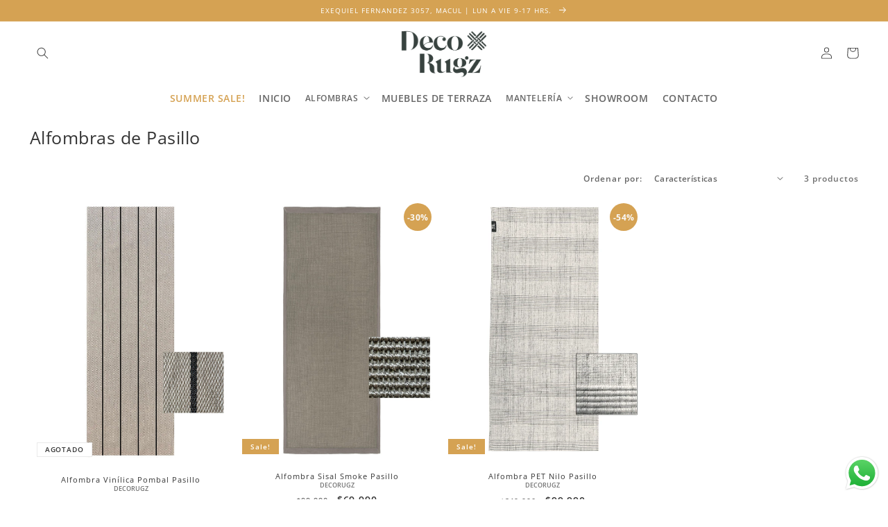

--- FILE ---
content_type: text/css
request_url: https://decorugz.cl/cdn/shop/t/1/assets/mantel-calculator.css?v=81229658493989142771765901955
body_size: 18
content:
.drgz-mantel-trigger{width:100%;border-radius:12px;padding:14px 16px;border:1px solid rgba(var(--color-foreground),.15);background:rgb(var(--color-background));color:rgb(var(--color-foreground));font:inherit;font-weight:600;cursor:pointer}.drgz-mantel-modal{position:fixed;top:0;right:0;bottom:0;left:0;display:none;align-items:center;justify-content:center;z-index:9999}.drgz-mantel-modal.is-open{display:flex}.drgz-mantel-backdrop{position:absolute;top:0;right:0;bottom:0;left:0;background:#00000073}.drgz-mantel-dialog{position:relative;width:min(760px,92vw);max-height:88vh;overflow:auto;background:rgb(var(--color-background));color:rgb(var(--color-foreground));border-radius:18px;box-shadow:0 25px 60px #00000040;padding:22px 22px 18px}.drgz-mantel-close{position:absolute;right:14px;top:12px;width:36px;height:36px;border-radius:999px;border:1px solid rgba(var(--color-foreground),.12);background:rgba(var(--color-background),.9);cursor:pointer;font-size:22px;line-height:1}.drgz-mantel-icon{width:40px;height:40px;border-radius:12px;display:flex;align-items:center;justify-content:center;background:rgba(var(--color-foreground),.06);margin-bottom:10px}.drgz-mantel-title{margin:0 0 4px;font-size:26px;letter-spacing:-.02em}.drgz-mantel-subtitle{margin:0;color:rgba(var(--color-foreground),.65);font-size:14px}.drgz-mantel-form{padding:8px 6px 6px;display:grid;grid-template-columns:1fr;gap:14px}.drgz-field label{display:block;font-weight:600;font-size:13px;margin-bottom:6px}.drgz-field input,.drgz-field select{width:100%;border-radius:10px;padding:12px;border:1px solid rgba(var(--color-foreground),.16);background:rgb(var(--color-background));color:rgb(var(--color-foreground));font:inherit}.drgz-help{margin:8px 0 0;font-size:12px;color:rgba(var(--color-foreground),.6)}.drgz-primary{width:100%;border:0;border-radius:12px;padding:14px 16px;cursor:pointer;font:inherit;font-weight:700;background:rgb(var(--color-button));color:rgb(var(--color-button-text));box-shadow:0 12px 24px #0000001f}.drgz-card{border-radius:14px;padding:14px;border:1px solid #9AA9A3;background:#9aa9a31f}.drgz-badge{display:inline-block;padding:4px 10px;border-radius:999px;background:#9aa9a3;color:#fff;font-size:11px;font-weight:800;letter-spacing:.04em;margin-bottom:10px}.drgz-card h3{margin:0 0 6px;font-size:15px}.drgz-card p{margin:6px 0;font-size:13px}.drgz-strong{font-weight:800}@media (min-width:700px){.drgz-mantel-form{grid-template-columns:repeat(2,minmax(0,1fr))}.drgz-field:nth-child(1),.drgz-field:nth-child(4),.drgz-primary,.drgz-result{grid-column:1/-1}}.drgz-mantel-trigger{width:auto;display:inline-flex;align-items:center;gap:8px;padding:6px 11px;border-radius:8px;background:#9aa9a3;color:#fff;border:0;font-size:12px;font-weight:600;box-shadow:none}.drgz-mantel-trigger:hover{filter:brightness(.97)}.drgz-mantel-trigger svg{width:16px;height:16px}
/*# sourceMappingURL=/cdn/shop/t/1/assets/mantel-calculator.css.map?v=81229658493989142771765901955 */


--- FILE ---
content_type: text/javascript
request_url: https://decorugz.cl/cdn/shop/t/1/assets/featured-collection-mobile-secondary.js?v=97326287195248125251766000354
body_size: -251
content:
(()=>{if(!window.matchMedia("(max-width: 749px)").matches)return;const ACTIVE_CLASS="is-mobile-secondary";function inView(el){const r=el.getBoundingClientRect();return r.top<window.innerHeight*.5&&r.bottom>window.innerHeight*.6}function update(){document.querySelectorAll(".card-wrapper").forEach(card=>{const media=card.querySelector(".media--hover-effect");!media||media.querySelectorAll("img").length<2||(inView(card)?card.classList.add(ACTIVE_CLASS):card.classList.remove(ACTIVE_CLASS))})}window.addEventListener("scroll",update,{passive:!0}),window.addEventListener("resize",update),document.addEventListener("shopify:section:load",update),update()})();
//# sourceMappingURL=/cdn/shop/t/1/assets/featured-collection-mobile-secondary.js.map?v=97326287195248125251766000354


--- FILE ---
content_type: text/javascript
request_url: https://decorugz.cl/cdn/shop/t/1/assets/mantel-calculator.js?v=3442599437105205741765902438
body_size: 843
content:
(function(){function parseDims(str){if(!str)return null;const m=String(str).toLowerCase().replace(/cm/g,"").replace(/\s+/g," ").trim().match(/(\d+)\s*[x×]\s*(\d+)/);if(!m)return null;const a=parseFloat(m[1]),b=parseFloat(m[2]);return Number.isNaN(a)||Number.isNaN(b)?null:{l:a,w:b}}function buildVariants(raw){const out=[];return(raw||[]).forEach(v=>{const d=parseDims(v.title)||parseDims(v.option1);d&&out.push({id:v.id,title:v.title,l:d.l,w:d.w,available:v.available})}),out}function bestFit(reqL,reqW,vars){const areaReq=reqL*reqW;let best=null,bestExcess=1/0;const ordered=[...vars].sort((a,b)=>b.available===a.available?0:a.available?-1:1);for(const v of ordered){const ok1=v.l>=reqL&&v.w>=reqW,ok2=v.l>=reqW&&v.w>=reqL;if(!ok1&&!ok2)continue;const excess=v.l*v.w-areaReq;excess>=0&&excess<bestExcess&&(best=v,bestExcess=excess)}if(!best){let max=null,maxArea=-1;for(const v of ordered){const a=v.l*v.w;a>maxArea&&(maxArea=a,max=v)}best=max}return best}function selectVariant(id){const idStr=String(id),radio=document.querySelector(`input[name="id"][value="${idStr}"]`);radio&&(radio.checked=!0,radio.dispatchEvent(new Event("change",{bubbles:!0})));const sel=document.querySelector('select[name="id"]');sel&&(sel.value=idStr,sel.dispatchEvent(new Event("change",{bubbles:!0})))}document.addEventListener("DOMContentLoaded",()=>{const modal=document.querySelector("[data-mantel-modal]");if(!modal)return;const openBtn=document.querySelector("[data-mantel-open]"),closeBtns=document.querySelectorAll("[data-mantel-close]"),calcBtn=document.querySelector("[data-mantel-calc]"),result=document.querySelector("[data-mantel-result]"),forma=document.getElementById("drgz-forma"),ancho=document.getElementById("drgz-ancho"),largo=document.getElementById("drgz-largo"),fieldLargo=document.querySelector("[data-field-largo]"),labelAncho=document.querySelector("[data-label-ancho]"),caida=document.getElementById("drgz-caida"),productId=Object.keys(window.DecorugzMantelVariants||{})[0],raw=window.DecorugzMantelVariants&&window.DecorugzMantelVariants[productId]||[],vars=buildVariants(raw);function open(){modal.classList.add("is-open"),modal.setAttribute("aria-hidden","false"),document.documentElement.style.overflow="hidden"}function close(){modal.classList.remove("is-open"),modal.setAttribute("aria-hidden","true"),document.documentElement.style.overflow=""}openBtn?.addEventListener("click",open),closeBtns.forEach(b=>b.addEventListener("click",close)),document.addEventListener("keydown",e=>{e.key==="Escape"&&modal.classList.contains("is-open")&&close()}),forma?.addEventListener("change",()=>{forma.value==="redonda"?(fieldLargo.style.display="none",labelAncho.textContent="Di\xE1metro de la mesa (cm)"):(fieldLargo.style.display="",labelAncho.textContent="Ancho de la mesa (cm)")}),calcBtn?.addEventListener("click",()=>{const f=forma.value,drop=parseFloat(caida.value);let mesaL,mesaW;if(f==="redonda"){const d=parseFloat(ancho.value);if(!d||d<=0){result.innerHTML='<p style="color:#b91c1c;">Ingresa el di\xE1metro de tu mesa.</p>';return}mesaL=d,mesaW=d}else if(mesaW=parseFloat(ancho.value),mesaL=parseFloat(largo.value),!mesaL||!mesaW||mesaL<=0||mesaW<=0){result.innerHTML='<p style="color:#b91c1c;">Ingresa ancho y largo en cm.</p>';return}if(!vars.length){result.innerHTML='<p style="color:#b91c1c;">No se detectaron variantes con formato 200x155.</p>';return}const reqL=mesaL+2*drop,reqW=mesaW+2*drop;if(!vars.some(v=>{const ok1=v.l>=reqL&&v.w>=reqW,ok2=v.l>=reqW&&v.w>=reqL;return ok1||ok2})){const mesaTxtFail=f==="redonda"?`una mesa redonda de <span class="drgz-strong">${mesaW} cm</span> de di\xE1metro`:`una mesa ${f} de <span class="drgz-strong">${mesaW}\xD7${mesaL} cm</span>`;result.innerHTML=`
    <div class="drgz-card">
      <h3>No disponemos de manteles para ${mesaTxtFail}.</h3>
      <p>Prueba con una ca\xEDda menor o escr\xEDbenos para ayudarte.</p>
    </div>
  `;return}const best=bestFit(reqL,reqW,vars);if(!best){result.innerHTML='<p style="color:#b91c1c;">No encontramos una medida adecuada.</p>';return}const mesaTxt=f==="redonda"?`mesa redonda de <span class="drgz-strong">${mesaW} cm</span> de di\xE1metro`:`mesa ${f} de <span class="drgz-strong">${mesaW}\xD7${mesaL} cm</span>`;result.innerHTML=`
        <div class="drgz-card">
          <div class="drgz-badge">${f.toUpperCase()}</div>
          <h3>\u2713 Tama\xF1o recomendado</h3>
          <p>Para tu ${mesaTxt} con una ca\xEDda de <span class="drgz-strong">${drop} cm</span>:</p>
          <p>Te recomendamos el mantel <span class="drgz-strong">${best.l}\xD7${best.w} cm</span>.</p>
        </div>
      `,selectVariant(best.id)})})})();
//# sourceMappingURL=/cdn/shop/t/1/assets/mantel-calculator.js.map?v=3442599437105205741765902438
